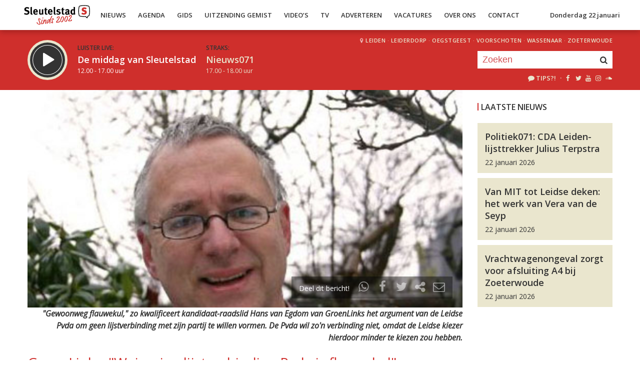

--- FILE ---
content_type: application/javascript; charset=UTF-8
request_url: https://sleutelstadmedia.disqus.com/count-data.js?2=https%3A%2F%2Fsleutelstad.nl%2F2006%2F03%2F15%2Fchristelijk-havana-aan-de-rijn-in-de-maak%2F&2=https%3A%2F%2Fsleutelstad.nl%2F2006%2F03%2F15%2Fchristenunie-groenlinks-pvda-en-sp-willen-samen%2F&2=https%3A%2F%2Fsleutelstad.nl%2F2006%2F03%2F15%2Flenferink-wil-college-onderhandelingen-begeleiden%2F&2=https%3A%2F%2Fsleutelstad.nl%2F2006%2F03%2F15%2Fpvda-en-sp-haalden-christenunie-bij-college-onderhandelingen%2F
body_size: 640
content:
var DISQUSWIDGETS;

if (typeof DISQUSWIDGETS != 'undefined') {
    DISQUSWIDGETS.displayCount({"text":{"and":"en","comments":{"zero":"0","multiple":"{num}","one":"1"}},"counts":[{"id":"https:\/\/sleutelstad.nl\/2006\/03\/15\/pvda-en-sp-haalden-christenunie-bij-college-onderhandelingen\/","comments":0},{"id":"https:\/\/sleutelstad.nl\/2006\/03\/15\/lenferink-wil-college-onderhandelingen-begeleiden\/","comments":0},{"id":"https:\/\/sleutelstad.nl\/2006\/03\/15\/christenunie-groenlinks-pvda-en-sp-willen-samen\/","comments":0},{"id":"https:\/\/sleutelstad.nl\/2006\/03\/15\/christelijk-havana-aan-de-rijn-in-de-maak\/","comments":0}]});
}